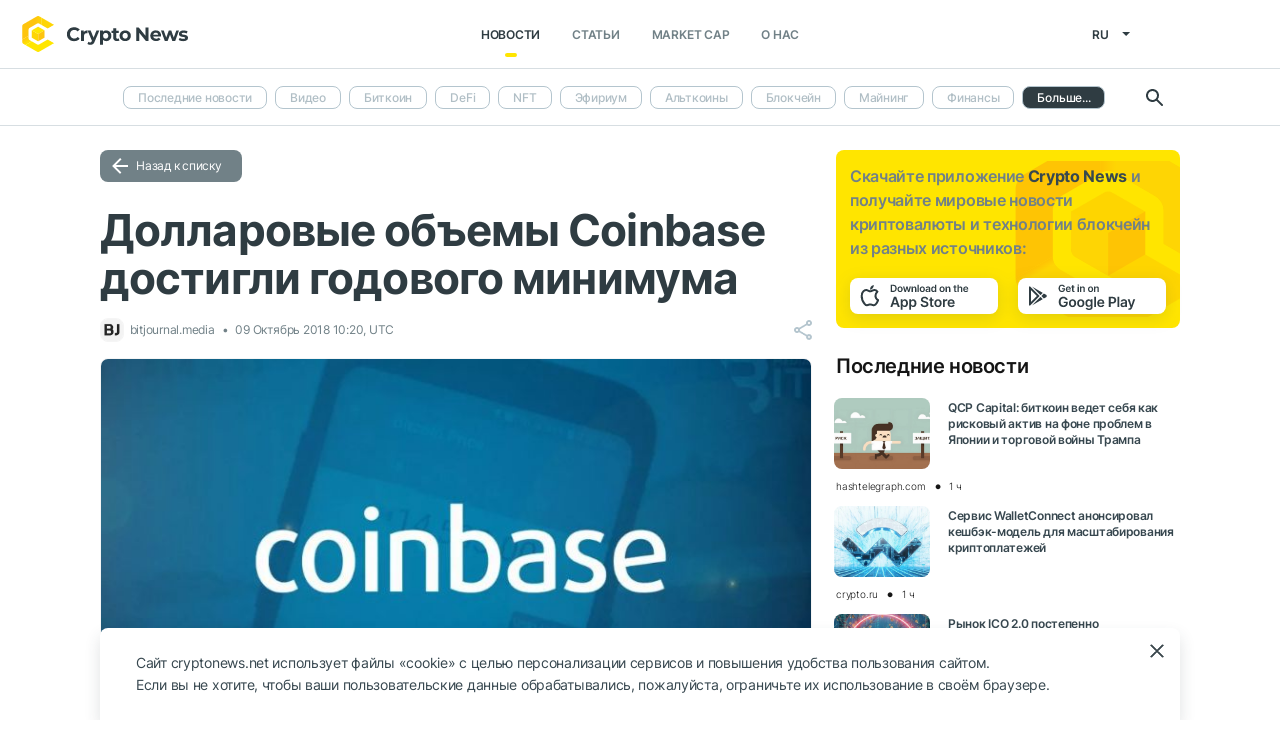

--- FILE ---
content_type: text/html; charset=UTF-8
request_url: https://cryptonews.net/ru/news/market/46131/
body_size: 7495
content:
<!DOCTYPE html>
<html lang="ru">
<head>
        <meta charset="UTF-8"><meta name="theme-color" content="#37474f"><meta name="viewport" content="width=device-width, maximum-scale=1.0"><meta http-equiv="X-UA-Compatible" content="ie=edge"><link rel="apple-touch-icon" sizes="180x180" href="/site-icons/apple-touch-icon.png"><link rel="manifest" href="/manifest.json"><meta name="robots" content="index, follow"/><meta name="description" content="Долларовые объемы Coinbase достигли годового минимума"/><title>Долларовые объемы Coinbase достигли годового минимума</title><style>body.bg-1 {
            background-position: calc(50% + 285px) -1px;
        }</style><link href="/favicon.ico" rel="shortcut icon" type="image/x-icon"/><link rel="stylesheet" href="/css/min.css?t=1768888940"><script>window.dataLayer = window.dataLayer || [];</script>
<meta name="google-adsense-account" content="ca-pub-8412527436912971">
<!-- Google Tag Manager -->
<script>(function (w, d, s, l, i) {
        w[l] = w[l] || [];
        w[l].push({'gtm.start': new Date().getTime(), event: 'gtm.js'});
        var f = d.getElementsByTagName(s)[0],
            j = d.createElement(s), dl = l != 'dataLayer' ? '&l=' + l : '';
        j.async = true;
        j.src = 'https://www.googletagmanager.com/gtm.js?id=' + i + dl;
        f.parentNode.insertBefore(j, f);
    })(window, document, 'script', 'dataLayer', 'GTM-W7KJBRM');</script>
<!-- End Google Tag Manager -->        <link rel="stylesheet" href="/css/select2.min.css">
            <meta property="og:image" content="https://cnews24.ru/uploads/51b/51b80bdb3567cd837c757127e63924461ec3d4fd_80.jpg"/><meta property="og:title" content="Долларовые объемы Coinbase достигли годового минимума"/><meta property="og:type" content="news"/><meta property="article:published_time" content="2018-10-09T10:20:00+00:00"/>    </head>
<body ng-app="crypto" ng-controller="main"
            ng-class="{'open-header':dropdown_header}"
      data-output_location="news"      class="">
<!-- Google Tag Manager (noscript) -->
<noscript>
    <iframe src="https://www.googletagmanager.com/ns.html?id=GTM-W7KJBRM" height="0" width="0"
            style="display:none;visibility:hidden"></iframe>
</noscript>
<!-- End Google Tag Manager (noscript) -->
<header class="">
    <div class="flex between-xs middle-xs">

                    <div class="search-loop"></div>

<form name="article-search" action="/ru/"
      id="bnt-article-search-form" class="">
    <div class="wrap-fields">
        <span class="close-search-form"></span>
                                <label>
            <input type="text"
                   name="q"
                   placeholder="Поиск"
                   value="">
        </label>
        <label class="label-style">
            <select name="rubricId" data-width="100%" data-minimum-results-for-search="Infinity">
                                                            <option                                 value="-1">Последние новости
                        </option>
                                                                                <option                                 value="-2">Видео
                        </option>
                                                                                <option                                 value="1">Биткоин
                        </option>
                                                                                <option                                 value="14">DeFi
                        </option>
                                                                                <option                                 value="15">NFT
                        </option>
                                                                                <option                                 value="2">Эфириум
                        </option>
                                                                                <option                                 value="3">Альткоины
                        </option>
                                                                                <option                                 value="4">Блокчейн
                        </option>
                                                                                <option                                 value="6">Майнинг
                        </option>
                                                                                <option                                 value="7">Финансы
                        </option>
                                                                                <option                                 value="18">Metaverse
                        </option>
                                                                                <option                                 value="8">Регулирование
                        </option>
                                                                                <option                                 value="9">Безопасность
                        </option>
                                                                                <option                                 value="10">Аналитика
                        </option>
                                                                                <option                                 value="11">Рынок
                        </option>
                                                                                <option                                 value="12">Прочее
                        </option>
                                                                                <option                                 value="16">GameFi
                        </option>
                                                                                <option                                 value="5">ICO
                        </option>
                                                </select>
        </label>
        <button type="submit"></button>
    </div>
</form>    
        <div class="dropdown-header dropdown-icon" ng-click="dropdownHeader()"
     ng-class="{active:dropdown_header}">
</div>

<div class="header-logo">
        <a href="/ru/">
                                    <img src="/i/cnews-logo-new.svg" alt="logo" class="full">
                        </a>
</div>

<div class="header-menu">
    <div class="between-xs middle-xs menu-wrapper">
        <nav class="flex center-xs">
                            <li class="item">
    <a href="/ru/"
       class="active"
    >Новости</a>
</li>
<li class="item">
    <a href="/ru/editorial/all-posts/"
       class=""
    >Статьи</a>
</li>
<li class="item market-cap-item">
    <a href="/ru/market-cap/"
       class="">Market Cap</a>
</li>
<li class="item">
    <a href="/ru/about/"
       class="">
        О нас
    </a>
</li>                    </nav>
    </div>
</div>

<div class="flex middle-xs language_select">
    <span class="current"
          ng-click="language_menu=(!language_menu)"
          ng-class="{'active':language_menu}">
        ru
    </span>

    <ul class="animate-all" ng-class="{'active':language_menu}">
                                                        <li class="">
                        <a href="/news/market/">en</a>
                    </li>
                                                                                            <li class="">
                        <a href="/de/news/market/">de</a>
                    </li>
                                                                <li class="">
                        <a href="/es/news/market/">es</a>
                    </li>
                                                                <li class="">
                        <a href="/ar/news/market/">ar</a>
                    </li>
                                        </ul>
</div>
    </div>
</header>

                        <div class="header-submenu">
        <div class="container flex start-xs middle-xs ">

            <div class="dropdown-top-menu" ng-click="headerDownChange()"></div>

            
                            <ul>
                                                                                                                                                                            <li><a href="/ru/">Последние новости</a></li>
                                                                                                                                                <li><a href="/ru/news/video/">Видео</a></li>
                                                                                                                                                <li><a href="/ru/news/bitcoin/">Биткоин</a></li>
                                                                                                                                                <li><a href="/ru/news/defi/">DeFi</a></li>
                                                                                                                                                <li><a href="/ru/news/nft/">NFT</a></li>
                                                                                                                                                <li><a href="/ru/news/ethereum/">Эфириум</a></li>
                                                                                                                                                <li><a href="/ru/news/altcoins/">Альткоины</a></li>
                                                                                                                                                <li><a href="/ru/news/blockchain/">Блокчейн</a></li>
                                                                                                                                                <li><a href="/ru/news/mining/">Майнинг</a></li>
                                                                                                                                                <li><a href="/ru/news/finance/">Финансы</a></li>
                                                                                                                                                <li><a href="/ru/news/metaverse/">Metaverse</a></li>
                                                                                                                                                <li><a href="/ru/news/legal/">Регулирование</a></li>
                                                                                                                                                <li><a href="/ru/news/security/">Безопасность</a></li>
                                                                                                                                                <li><a href="/ru/news/analytics/">Аналитика</a></li>
                                                                                                                                                                            <li class="active"><span>Рынок</span></li>
                                                                                                                                                <li><a href="/ru/news/other/">Прочее</a></li>
                                                                                                                                                <li><a href="/ru/news/gamefi/">GameFi</a></li>
                                                                                                                                                <li><a href="/ru/news/ico/">ICO</a></li>
                                            
                    <li class="more">
                        <span>Больше...</span>
                        <ul class="more-cryptonews-menu">
                                                                                                                                                                                                                                    <li><a href="/ru/news/">Последние новости</a></li>
                                                                                                                                                                                                <li><a href="/ru/news/video/">Видео</a></li>
                                                                                                                                                                                                <li><a href="/ru/news/bitcoin/">Биткоин</a></li>
                                                                                                                                                                                                <li><a href="/ru/news/defi/">DeFi</a></li>
                                                                                                                                                                                                <li><a href="/ru/news/nft/">NFT</a></li>
                                                                                                                                                                                                <li><a href="/ru/news/ethereum/">Эфириум</a></li>
                                                                                                                                                                                                <li><a href="/ru/news/altcoins/">Альткоины</a></li>
                                                                                                                                                                                                <li><a href="/ru/news/blockchain/">Блокчейн</a></li>
                                                                                                                                                                                                <li><a href="/ru/news/mining/">Майнинг</a></li>
                                                                                                                                                                                                <li><a href="/ru/news/finance/">Финансы</a></li>
                                                                                                                                                                                                <li><a href="/ru/news/metaverse/">Metaverse</a></li>
                                                                                                                                                                                                <li><a href="/ru/news/legal/">Регулирование</a></li>
                                                                                                                                                                                                <li><a href="/ru/news/security/">Безопасность</a></li>
                                                                                                                                                                                                <li><a href="/ru/news/analytics/">Аналитика</a></li>
                                                                                                                                                                                                                                    <li class="active"><span>Рынок</span></li>
                                                                                                                                                                                                <li><a href="/ru/news/other/">Прочее</a></li>
                                                                                                                                                                                                <li><a href="/ru/news/gamefi/">GameFi</a></li>
                                                                                                                                                                                                <li><a href="/ru/news/ico/">ICO</a></li>
                                                                                    </ul>
                    </li>
                </ul>
            
            <div class="search-loop"></div>

<form name="article-search" action="/ru/"
      id="bnt-article-search-form" class="">
    <div class="wrap-fields">
        <span class="close-search-form"></span>
                                <label>
            <input type="text"
                   name="q"
                   placeholder="Поиск"
                   value="">
        </label>
        <label class="label-style">
            <select name="rubricId" data-width="100%" data-minimum-results-for-search="Infinity">
                                                            <option                                 value="-1">Последние новости
                        </option>
                                                                                <option                                 value="-2">Видео
                        </option>
                                                                                <option                                 value="1">Биткоин
                        </option>
                                                                                <option                                 value="14">DeFi
                        </option>
                                                                                <option                                 value="15">NFT
                        </option>
                                                                                <option                                 value="2">Эфириум
                        </option>
                                                                                <option                                 value="3">Альткоины
                        </option>
                                                                                <option                                 value="4">Блокчейн
                        </option>
                                                                                <option                                 value="6">Майнинг
                        </option>
                                                                                <option                                 value="7">Финансы
                        </option>
                                                                                <option                                 value="18">Metaverse
                        </option>
                                                                                <option                                 value="8">Регулирование
                        </option>
                                                                                <option                                 value="9">Безопасность
                        </option>
                                                                                <option                                 value="10">Аналитика
                        </option>
                                                                                <option                                 value="11">Рынок
                        </option>
                                                                                <option                                 value="12">Прочее
                        </option>
                                                                                <option                                 value="16">GameFi
                        </option>
                                                                                <option                                 value="5">ICO
                        </option>
                                                </select>
        </label>
        <button type="submit"></button>
    </div>
</form>        </div>
    </div>

    
<main  >
    <div class="container">

        <noindex>
            <div ng-include="templateAppByOs" ng-if="templateAppByOs"></div>
        </noindex>

                    <noindex>
                <div class="vert top"></div>
            </noindex>
        
        
        <div class="content row">

            
            <section
                    class="col-xs-12 col-sm-9                                            ">
                
    
    <a href="/ru/news/market/" class="btn grey back-to-list">Назад к списку</a>
    <br>

        
    <div class="news-item detail content_text"
         data-article-id="46131"
         data-id="/ru/news/market/46131/"
         data-image="https://cnews24.ru/uploads/51b/51b80bdb3567cd837c757127e63924461ec3d4fd_80.jpg"
         data-title="Долларовые объемы Coinbase достигли годового минимума">

        <h1 class="article_title">Долларовые объемы Coinbase достигли годового минимума</h1>

        <div class="info middle-xs between-xs detail">
            <div class="flex left">
                                                    <span class="source">
                                            <img src="https://cnews24.ru/uploads/logo-resources/0/7.png" alt="source-logo">&nbsp;
                                            bitjournal.media
                                        </span>
                                <span class="datetime flex middle-xs">
                                                                09 Октябрь 2018 10:20, UTC
                                    </span>
                            </div>
            <div class="flex end-xs right middle-xs">
                
                <div class="share-links flex middle-xs">
                    <span class="share-icon hover"></span>
                </div>
            </div>
        </div>

                    <img src="https://cnews24.ru/uploads/51b/51b80bdb3567cd837c757127e63924461ec3d4fd_80.jpg" alt="image" class="article-detail-image" style="margin-bottom: 16px;width:100%">
        
        
                    
                            <div class="article-source-link">
                                            <a href="https://bitjournal.media/09-10-2018/dollarovye-obemy-coinbase-dostigli-godovogo-minimuma/?utm_source=CryptoNews&amp;utm_medium=app" class="source-host" target="_blank">bitjournal.media</a>
                                    </div>
                        </div>

    
            <noindex>
            <div class="vert bottom"></div>
        </noindex>
    
            <div class="m-b-64"></div>
    
    <div id="article-modal-message">
    <div class="article">
        <div class="close animate-all"></div>
        <div class="title"></div>
        <div class="message"></div>
    </div>
</div>


    
    <ul class="share-block" style="display: none">
    <li class="vk">
        <a href="" rel="nofollow noopener" target="_blank" title="">
            <i class="fab fa-vk"></i>
        </a>
    </li>
    <li class="fb">
        <a href="" rel="nofollow noopener" target="_blank" title="">
            <i class="fab fa-facebook"></i>
        </a>
    </li>
    <li class="tw">
        <a href="" rel="nofollow noopener" target="_blank" title="">
            <i class="fab fa-twitter"></i>
        </a>
    </li>
    <li class="vb">
        <a href="" rel="nofollow noopener" target="_blank" title="">
            <i class="fas fa-phone"></i>
        </a>
    </li>
    <li class="wa">
        <a href="" rel="nofollow noopener" target="_blank" title="">
            <i class="fab fa-whatsapp"></i>
        </a>
    </li>
    <li class="tg">
        <a href="" rel="nofollow noopener" target="_blank" title="">
            <i class="fas fa-paper-plane"></i>
        </a>
    </li>
</ul>

            </section>

                        <aside class="col-xs col-sm right-side">
            <div class="download_the_app">
    Скачайте приложение <b>Crypto News</b> и получайте мировые новости криптовалюты и&nbsp;технологии блокчейн из&nbsp;разных источников:
    <div class="apps flex center-xs">
        <a rel="nofollow" target="_blank" href="https://app.appsflyer.com/id1267753692?pid=website&c=cryptonews.net">
                            <img src="/i/app/side_app_store.svg" alt="">
                    </a>
        <a rel="nofollow" target="_blank" href="https://app.appsflyer.com/com.cryptonews?pid=website&c=cryptonews.net">
                            <img src="/i/app/side_google_play.svg" alt="">
                    </a>
    </div>
</div>                            <div class="latest_mews_title">Последние новости</div>

        <div class="latest_articles">
                                                                    <div class="row news-item start-xs">
                    <a href="/ru/news/analytics/32311172/"
                       class="image-wrap col-xs-12 col-sm-3">
                                                                                                    <span class="image lazy" data-src="https://cnews24.ru/uploads/2e4/2e4109091f0ac58819ab37e8b38327ac3a30f24b.jpg">
                                                    </span>
                    </a>

                    <div class="desc col-xs">
                        <a href="/ru/news/analytics/32311172/"
                           class="title">QCP Capital: биткоин ведет себя как рисковый актив на фоне проблем в Японии и торговой войны Трампа</a>

                                            </div>

                    <div class="info alt flex middle-xs between-xs">
                        <div class="col-xs">
                            <div class="row middle-xs">
                                <span>hashtelegraph.com</span>
                                <span class="middle-marker"></span>
                                <span class="datetime flex middle-xs">
                                                                            1 ч
                                                                    </span>
                            </div>
                        </div>
                                            </div>
                </div>
                                                                                <div class="row news-item start-xs">
                    <a href="/ru/news/market/32311105/"
                       class="image-wrap col-xs-12 col-sm-3">
                                                                                                    <span class="image lazy" data-src="https://cnews24.ru/uploads/7a9/7a998f9abd9cfcf6a964e6cfdcdc97948cd3609d.jpg">
                                                    </span>
                    </a>

                    <div class="desc col-xs">
                        <a href="/ru/news/market/32311105/"
                           class="title">Сервис WalletConnect анонсировал кешбэк-модель для масштабирования криптоплатежей</a>

                                            </div>

                    <div class="info alt flex middle-xs between-xs">
                        <div class="col-xs">
                            <div class="row middle-xs">
                                <span>crypto.ru</span>
                                <span class="middle-marker"></span>
                                <span class="datetime flex middle-xs">
                                                                            1 ч
                                                                    </span>
                            </div>
                        </div>
                                            </div>
                </div>
                                                                                <div class="row news-item start-xs">
                    <a href="/ru/news/ico/32311102/"
                       class="image-wrap col-xs-12 col-sm-3">
                                                                                                    <span class="image lazy" data-src="https://cnews24.ru/uploads/e86/e8672138e30071cf1aff9e95e8f1791be92c67fd.jpg">
                                                    </span>
                    </a>

                    <div class="desc col-xs">
                        <a href="/ru/news/ico/32311102/"
                           class="title">Рынок ICO 2.0 постепенно разочаровывает розничных инвесторов и усиливает их недоверие</a>

                                            </div>

                    <div class="info alt flex middle-xs between-xs">
                        <div class="col-xs">
                            <div class="row middle-xs">
                                <span>crypto.ru</span>
                                <span class="middle-marker"></span>
                                <span class="datetime flex middle-xs">
                                                                            1 ч
                                                                    </span>
                            </div>
                        </div>
                                            </div>
                </div>
                                                                                <div class="row news-item start-xs">
                    <a href="/ru/news/market/32310832/"
                       class="image-wrap col-xs-12 col-sm-3">
                                                                                                    <span class="image lazy" data-src="https://cnews24.ru/uploads/04c/04cd5de47dce453f6cf32fecaf71bf4748509fe0.webp">
                                                    </span>
                    </a>

                    <div class="desc col-xs">
                        <a href="/ru/news/market/32310832/"
                           class="title">Суточный оборот рынка предсказаний достиг рекордных $814 млн </a>

                                            </div>

                    <div class="info alt flex middle-xs between-xs">
                        <div class="col-xs">
                            <div class="row middle-xs">
                                <span>forklog.com</span>
                                <span class="middle-marker"></span>
                                <span class="datetime flex middle-xs">
                                                                            1 ч
                                                                    </span>
                            </div>
                        </div>
                                            </div>
                </div>
                                                                                <div class="row news-item start-xs">
                    <a href="/ru/news/bitcoin/32310906/"
                       class="image-wrap col-xs-12 col-sm-3">
                                                                                                    <span class="image lazy" data-src="https://cnews24.ru/uploads/166/16645f684898f3793d82fcaa13b0acf7fdbd5356.jpg">
                                                    </span>
                    </a>

                    <div class="desc col-xs">
                        <a href="/ru/news/bitcoin/32310906/"
                           class="title">Рынок люксовых часов стабильно растет на фоне проблем в индустрии биткоинов</a>

                                            </div>

                    <div class="info alt flex middle-xs between-xs">
                        <div class="col-xs">
                            <div class="row middle-xs">
                                <span>crypto.ru</span>
                                <span class="middle-marker"></span>
                                <span class="datetime flex middle-xs">
                                                                            1 ч
                                                                    </span>
                            </div>
                        </div>
                                            </div>
                </div>
                                                                                <div class="row news-item start-xs">
                    <a href="/ru/news/market/32310899/"
                       class="image-wrap col-xs-12 col-sm-3">
                                                                                                    <span class="image lazy" data-src="https://cnews24.ru/uploads/ec5/ec55ce9d651aef1850928ac70aca2dbfb7645634.jpg">
                                                    </span>
                    </a>

                    <div class="desc col-xs">
                        <a href="/ru/news/market/32310899/"
                           class="title">Биткоин-биржа Binance объявила о поддержке обновления сети этого альткоина! Вот подробности</a>

                                            </div>

                    <div class="info alt flex middle-xs between-xs">
                        <div class="col-xs">
                            <div class="row middle-xs">
                                <span>ru.bitcoinsistemi.com</span>
                                <span class="middle-marker"></span>
                                <span class="datetime flex middle-xs">
                                                                            1 ч
                                                                    </span>
                            </div>
                        </div>
                                            </div>
                </div>
                        </div>


                                        <noindex>
                    <div class="vert side"></div>
                </noindex>
                        <h3 class="top-coins-title">Top 5 криптовалют</h3>
<div id="top-coins">
    <ng-include src="topCoinsTemplate" ng-if="topCoinsTemplate">
        <div ng-if="!topCoinsTemplate">
                            <div class="item preload">
                    <div class="icon"></div>
                    <div class="name-symbol">
                        <div class="name"></div>
                        <div class="symbol"></div>
                    </div>
                    <div class="price-percent">
                        <div class="price"></div>
                        <div class="percent red"></div>
                    </div>
                </div>
                            <div class="item preload">
                    <div class="icon"></div>
                    <div class="name-symbol">
                        <div class="name"></div>
                        <div class="symbol"></div>
                    </div>
                    <div class="price-percent">
                        <div class="price"></div>
                        <div class="percent red"></div>
                    </div>
                </div>
                            <div class="item preload">
                    <div class="icon"></div>
                    <div class="name-symbol">
                        <div class="name"></div>
                        <div class="symbol"></div>
                    </div>
                    <div class="price-percent">
                        <div class="price"></div>
                        <div class="percent red"></div>
                    </div>
                </div>
                            <div class="item preload">
                    <div class="icon"></div>
                    <div class="name-symbol">
                        <div class="name"></div>
                        <div class="symbol"></div>
                    </div>
                    <div class="price-percent">
                        <div class="price"></div>
                        <div class="percent red"></div>
                    </div>
                </div>
                            <div class="item preload">
                    <div class="icon"></div>
                    <div class="name-symbol">
                        <div class="name"></div>
                        <div class="symbol"></div>
                    </div>
                    <div class="price-percent">
                        <div class="price"></div>
                        <div class="percent red"></div>
                    </div>
                </div>
                    </div>
    </ng-include>
</div>
                            <noindex>
                    <div class="vert side2"></div>
                </noindex>
                    </aside>
    
                    </div>

    </div>
</main>
    <footer>
    <div class="top container">

        <div class="row start-xs">

            <div class="col-xs-12 col-sm-8 f-side">

                <div class="row wrap-site-menus">
                    <div class="col-xs-12 col-sm cnews-menu">
                        <h3>Новости</h3>
                        <h3 class="more-title" ng-click="news_ets_open=!news_ets_open" ng-class="{open:news_ets_open}">
                            Новости
                            <span class="more" ng-class="{open:news_ets_open}"></span>
                        </h3>
                            <ul ng-class="{open:news_ets_open}">
                                                                        <li class="item"><a href="/ru/" class="middle-xs">Последние новости</a></li>
                                            <li class="item"><a href="/ru/news/video/" class="middle-xs">Видео</a></li>
                                            <li class="item"><a href="/ru/news/bitcoin/" class="middle-xs">Биткоин</a></li>
                                            <li class="item"><a href="/ru/news/defi/" class="middle-xs">DeFi</a></li>
                                            <li class="item"><a href="/ru/news/nft/" class="middle-xs">NFT</a></li>
                                            <li class="item"><a href="/ru/news/ethereum/" class="middle-xs">Эфириум</a></li>
                                                    <li class="item hide"><a href="/ru/news/altcoins/" class="middle-xs">Альткоины</a></li>
                                            <li class="item hide"><a href="/ru/news/blockchain/" class="middle-xs">Блокчейн</a></li>
                                            <li class="item hide"><a href="/ru/news/mining/" class="middle-xs">Майнинг</a></li>
                                            <li class="item hide"><a href="/ru/news/finance/" class="middle-xs">Финансы</a></li>
                                            <li class="item hide"><a href="/ru/news/metaverse/" class="middle-xs">Metaverse</a></li>
                                            <li class="item hide"><a href="/ru/news/legal/" class="middle-xs">Регулирование</a></li>
                                            <li class="item hide"><a href="/ru/news/security/" class="middle-xs">Безопасность</a></li>
                                            <li class="item hide"><a href="/ru/news/analytics/" class="middle-xs">Аналитика</a></li>
                                            <li class="item hide"><a href="/ru/news/market/" class="middle-xs">Рынок</a></li>
                                            <li class="item hide"><a href="/ru/news/other/" class="middle-xs">Прочее</a></li>
                                            <li class="item hide"><a href="/ru/news/gamefi/" class="middle-xs">GameFi</a></li>
                                            <li class="item hide"><a href="/ru/news/ico/" class="middle-xs">ICO</a></li>
                <li class="item cursor more" ng-click="news_ets_open=!news_ets_open"
            ng-show="!news_ets_open">
            <span class="flex">Больше...</span>
        </li>
        <li class="item cursor more" ng-click="news_ets_open=!news_ets_open"
            ng-show="news_ets_open">
            <span class="flex">Свернуть</span>
        </li>
    </ul>

                    </div>

                                            <div class="col-xs-12 col-sm editorial-footer-menu">
                            <h3>Статьи</h3>
                            <h3 class="more-title"
                                ng-class="{open:articles_open}"
                                ng-click="articles_open=!articles_open">Статьи
                                <span class="more" ng-class="{open:articles_open}"></span>
                            </h3>
                                                            <ul ng-class="{open:articles_open}">
                                                                            <li class="item">
                                            <a href="/ru/editorial/all-posts/">
                                                Все статьи</a>
                                        </li>
                                                                            <li class="item">
                                            <a href="/ru/editorial/news/">
                                                Новости</a>
                                        </li>
                                                                            <li class="item">
                                            <a href="/ru/editorial/investments/">
                                                Инвестиции</a>
                                        </li>
                                                                            <li class="item">
                                            <a href="/ru/editorial/regulirovanie/">
                                                Регулирование</a>
                                        </li>
                                                                            <li class="item">
                                            <a href="/ru/editorial/tekhnologii/">
                                                Технологии</a>
                                        </li>
                                                                            <li class="item">
                                            <a href="/ru/editorial/gest-posty/">
                                                Гест-посты</a>
                                        </li>
                                                                            <li class="item">
                                            <a href="/ru/editorial/analitika/">
                                                Аналитика</a>
                                        </li>
                                                                            <li class="item">
                                            <a href="/ru/editorial/press-releases/">
                                                Новости партнеров</a>
                                        </li>
                                                                            <li class="item">
                                            <a href="/ru/editorial/guides/">
                                                Начинающим</a>
                                        </li>
                                                                    </ul>
                                                    </div>
                    
                    <div class="col-xs-12 col-sm about-us-menu">
                        <h3>О нас</h3>
                        <h3 class="more-title" ng-click="about_open=!about_open" ng-class="{open:about_open}">
                            О нас
                            <span class="more" ng-class="{open:about_open}"></span>
                        </h3>
                        <ul ng-class="{open:about_open}">
                                                        
<li class="item ">
    <a href="/ru/about/">О проекте</a>
</li>
<li class="item ">
    <a href="/ru/about-app/">О приложении</a>
</li>
<li class="item ">
    <a href="/ru/advertising/">Реклама</a>
</li>
<li class="item ">
    <a href="/ru/contacts/">Контакты</a>
</li>
<li class="item ">
    <a href="/ru/event/?where%5Bactually%5D=true">Мероприятия</a>
</li>
    <li class="item ">
        <a href="/ru/glossary/">Глоссарий</a>
    </li>
                        </ul>
                    </div>

                    <div class="col-xs-12 col-sm">
                        <h3>Политики</h3>
                        <h3 class="more-title policies" ng-click="polices_open=!polices_open"
                            ng-class="{open:polices_open}">
                            Политики
                            <span class="more" ng-class="{open:polices_open}"></span>
                        </h3>
                        <ul ng-class="{open:polices_open}">
                            <li class="item">
                                <a href="/ru/privacy-policy/">
                                    Политика конфиденциальности</a>
                            </li>
                            <li>
                                <a href="/ru/copyright/">
                                    Правообладателям
                                </a>
                            </li>
                            <li>
                                <a href="/ru/disclaimer/">Дисклеймер</a>
                            </li>
                            <li>
                                <a href="/ru/personal-data/">Политика обработки ПД</a>
                            </li>
                            <li>
                                <a href="/ru/public-offer/">Пользовательское соглашение</a>
                            </li>
                                                    </ul>
                    </div>
                </div>
            </div>

            <div class="col-xs-12 col-sm f-side apps-shared-links">
                <div class="download_the_app">
    Скачайте приложение <b>Crypto News</b> и получайте мировые новости криптовалюты и&nbsp;технологии блокчейн из&nbsp;разных источников:
    <div class="apps flex center-xs">
        <a rel="nofollow" target="_blank" href="https://app.appsflyer.com/id1267753692?pid=website&c=cryptonews.net">
                            <img src="/i/app/side_app_store.svg" alt="">
                    </a>
        <a rel="nofollow" target="_blank" href="https://app.appsflyer.com/com.cryptonews?pid=website&c=cryptonews.net">
                            <img src="/i/app/side_google_play.svg" alt="">
                    </a>
    </div>
</div>                <div class="social-subscribe">
    <div>Подписывайтесь на нас в социальных сетях:</div>
    <div class="social">
                    <div class="item vk">
                <a href="https://vk.ru/cryptonews_rus" target="_blank" rel="nofollow">
                    <i class="fab fa-vk" aria-hidden="true" style="color: #fff"></i>
                </a>
            </div>
                    <div class="item telegram">
                <a href="https://t.me/cryptonews_rus_app" target="_blank" rel="nofollow">
                    <i class="fa fa-paper-plane" aria-hidden="true" style="color: #fff"></i>
                </a>
            </div>
            </div>
</div>

                            </div>

        </div>
    </div>

    <div class="separator">
        <div class="container"></div>
    </div>

    <div class="bottom">
        <div class="container">
            <div class="copyright">
                © 2018 - 2026 Crypto News. При использовании материалов ссылка на cryptonews.net обязательна.
            </div>
        </div>
    </div>

</footer>

<div ng-include="templateCookieAccept" ng-if="templateCookieAccept"></div>    <noindex>
        <div class="vert footer" style="display: none"></div>
    </noindex>
    <script src="/js/controllers/offer-the-news.min.js?t=1768888940"></script>
    <script src="/js/controllers/mistake-form.min.js?t=1768888940"></script>
    <script src="/js/controllers/article-comment-controller.min.js?t=1768888940"></script>
    <script src="/js/min.js?t=1768888940"></script>
    <script src="/js/controllers/shareArticle.min.js?t=1768888940"></script>
    <script src="/js/select2.min.js"></script>

<script data-cfasync="false" type="text/javascript" id="clever-core">
    /* <![CDATA[ */
    (function (document, window) {
        var a, c = document.createElement("script"), f = window.frameElement;

        c.id = "CleverCoreLoader96131";
        c.src = "https://scripts.cleverwebserver.com/b1e029e2fa78ca8833257c47727b46c5.js";

        c.async = !0;
        c.type = "text/javascript";
        c.setAttribute("data-target", window.name || (f && f.getAttribute("id")));
        c.setAttribute("data-callback", "put-your-callback-function-here");
        c.setAttribute("data-callback-url-click", "put-your-click-macro-here");
        c.setAttribute("data-callback-url-view", "put-your-view-macro-here");

        try {
            a = parent.document.getElementsByTagName("script")[0] || document.getElementsByTagName("script")[0];
        } catch (e) {
            a = !1;
        }

        a || (a = document.getElementsByTagName("head")[0] || document.getElementsByTagName("body")[0]);
        a.parentNode.insertBefore(c, a);
    })(document, window);
    /* ]]> */
</script>
</body>
</html>
